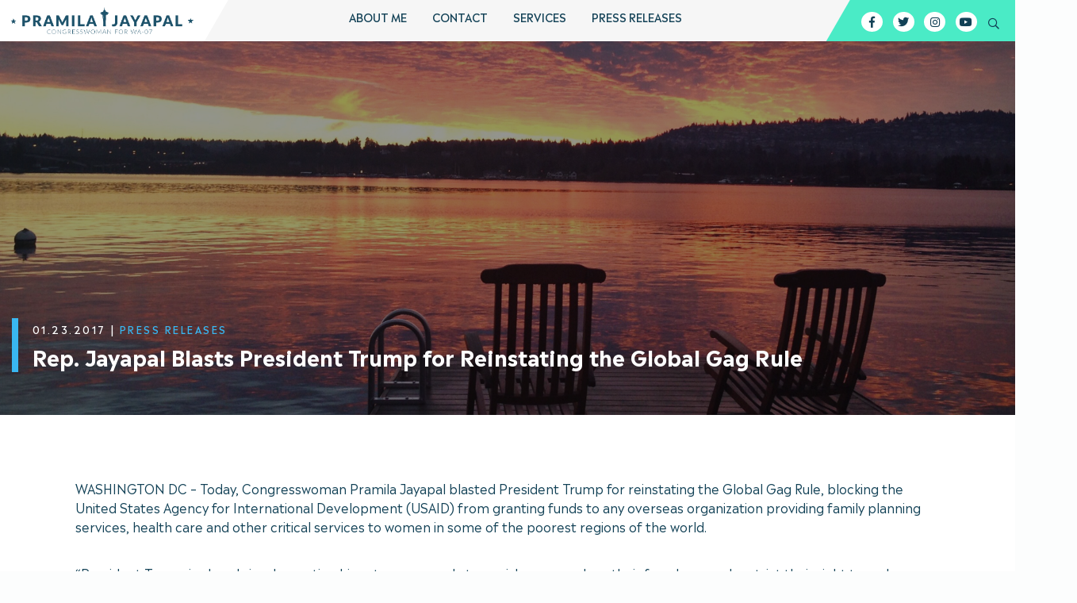

--- FILE ---
content_type: text/html; charset=UTF-8
request_url: https://jayapal.house.gov/2017/01/23/rep-jayapal-blasts-president-trump-reinstating-global-gag-rule/
body_size: 11226
content:
<!DOCTYPE html>
<html lang="en-US">

<head>
	<meta charset="UTF-8">
	<meta name="viewport" content="width=device-width, initial-scale=1.0">
	<link rel="pingback" href="https://jayapal.house.gov/xmlrpc.php">
	<meta name='robots' content='index, follow, max-image-preview:large, max-snippet:-1, max-video-preview:-1' />
	<style>img:is([sizes="auto" i], [sizes^="auto," i]) { contain-intrinsic-size: 3000px 1500px }</style>
	
	<!-- This site is optimized with the Yoast SEO plugin v26.7 - https://yoast.com/wordpress/plugins/seo/ -->
	<title>Rep. Jayapal Blasts President Trump for Reinstating the Global Gag Rule - Congresswoman Pramila Jayapal</title>
	<link rel="canonical" href="https://jayapal.house.gov/2017/01/23/rep-jayapal-blasts-president-trump-reinstating-global-gag-rule/" />
	<meta property="og:locale" content="en_US" />
	<meta property="og:type" content="article" />
	<meta property="og:title" content="Rep. Jayapal Blasts President Trump for Reinstating the Global Gag Rule - Congresswoman Pramila Jayapal" />
	<meta property="og:description" content="WASHINGTON DC – Today, Congresswoman Pramila Jayapal blasted President Trump for reinstating the Global Gag Rule, blocking the United States Agency for International Development (USAID) from granting funds to any overseas organization providing family planning services, health care and other critical services to women in some of the poorest regions of the world. “President Trump [&hellip;]" />
	<meta property="og:url" content="https://jayapal.house.gov/2017/01/23/rep-jayapal-blasts-president-trump-reinstating-global-gag-rule/" />
	<meta property="og:site_name" content="Congresswoman Pramila Jayapal" />
	<meta property="article:published_time" content="2017-01-23T08:00:00+00:00" />
	<meta property="article:modified_time" content="2018-12-12T18:35:28+00:00" />
	<meta property="og:image" content="https://jayapal.house.gov/wp-content/uploads/2018/11/hero.png" />
	<meta property="og:image:width" content="1800" />
	<meta property="og:image:height" content="925" />
	<meta property="og:image:type" content="image/png" />
	<meta name="author" content="admin" />
	<meta name="twitter:card" content="summary_large_image" />
	<meta name="twitter:label1" content="Written by" />
	<meta name="twitter:data1" content="admin" />
	<meta name="twitter:label2" content="Est. reading time" />
	<meta name="twitter:data2" content="1 minute" />
	<script type="application/ld+json" class="yoast-schema-graph">{"@context":"https://schema.org","@graph":[{"@type":"Article","@id":"https://jayapal.house.gov/2017/01/23/rep-jayapal-blasts-president-trump-reinstating-global-gag-rule/#article","isPartOf":{"@id":"https://jayapal.house.gov/2017/01/23/rep-jayapal-blasts-president-trump-reinstating-global-gag-rule/"},"author":{"name":"admin","@id":"https://jayapal.house.gov/#/schema/person/58509b2fe833f23bc4918f3b34528c7a"},"headline":"Rep. Jayapal Blasts President Trump for Reinstating the Global Gag Rule","datePublished":"2017-01-23T08:00:00+00:00","dateModified":"2018-12-12T18:35:28+00:00","mainEntityOfPage":{"@id":"https://jayapal.house.gov/2017/01/23/rep-jayapal-blasts-president-trump-reinstating-global-gag-rule/"},"wordCount":262,"commentCount":0,"articleSection":["Press Releases"],"inLanguage":"en-US"},{"@type":"WebPage","@id":"https://jayapal.house.gov/2017/01/23/rep-jayapal-blasts-president-trump-reinstating-global-gag-rule/","url":"https://jayapal.house.gov/2017/01/23/rep-jayapal-blasts-president-trump-reinstating-global-gag-rule/","name":"Rep. Jayapal Blasts President Trump for Reinstating the Global Gag Rule - Congresswoman Pramila Jayapal","isPartOf":{"@id":"https://jayapal.house.gov/#website"},"datePublished":"2017-01-23T08:00:00+00:00","dateModified":"2018-12-12T18:35:28+00:00","author":{"@id":"https://jayapal.house.gov/#/schema/person/58509b2fe833f23bc4918f3b34528c7a"},"breadcrumb":{"@id":"https://jayapal.house.gov/2017/01/23/rep-jayapal-blasts-president-trump-reinstating-global-gag-rule/#breadcrumb"},"inLanguage":"en-US","potentialAction":[{"@type":"ReadAction","target":["https://jayapal.house.gov/2017/01/23/rep-jayapal-blasts-president-trump-reinstating-global-gag-rule/"]}]},{"@type":"BreadcrumbList","@id":"https://jayapal.house.gov/2017/01/23/rep-jayapal-blasts-president-trump-reinstating-global-gag-rule/#breadcrumb","itemListElement":[{"@type":"ListItem","position":1,"name":"Home","item":"https://admin-jayapal.house.gov/"},{"@type":"ListItem","position":2,"name":"Media","item":"https://jayapal.house.gov/media/"},{"@type":"ListItem","position":3,"name":"Rep. Jayapal Blasts President Trump for Reinstating the Global Gag Rule"}]},{"@type":"WebSite","@id":"https://jayapal.house.gov/#website","url":"https://jayapal.house.gov/","name":"Congresswoman Pramila Jayapal","description":"U.S. Representative for Washington&#039;s 7th Congressional District","potentialAction":[{"@type":"SearchAction","target":{"@type":"EntryPoint","urlTemplate":"https://jayapal.house.gov/?s={search_term_string}"},"query-input":{"@type":"PropertyValueSpecification","valueRequired":true,"valueName":"search_term_string"}}],"inLanguage":"en-US"},{"@type":"Person","@id":"https://jayapal.house.gov/#/schema/person/58509b2fe833f23bc4918f3b34528c7a","name":"admin","image":{"@type":"ImageObject","inLanguage":"en-US","@id":"https://jayapal.house.gov/#/schema/person/image/","url":"https://secure.gravatar.com/avatar/042926fb404a0626d9bcc24f2f9280d6a06f92717a85ecd72ccb9eca1be40d9b?s=96&d=mm&r=g","contentUrl":"https://secure.gravatar.com/avatar/042926fb404a0626d9bcc24f2f9280d6a06f92717a85ecd72ccb9eca1be40d9b?s=96&d=mm&r=g","caption":"admin"},"url":"https://jayapal.house.gov/author/admin/"}]}</script>
	<!-- / Yoast SEO plugin. -->


<link rel='dns-prefetch' href='//challenges.cloudflare.com' />
<link rel='dns-prefetch' href='//pro.fontawesome.com' />
<link rel='dns-prefetch' href='//www.googletagmanager.com' />
<link rel="alternate" type="application/rss+xml" title="Congresswoman Pramila Jayapal &raquo; Feed" href="https://jayapal.house.gov/feed/" />
<script type="text/javascript">
/* <![CDATA[ */
window._wpemojiSettings = {"baseUrl":"https:\/\/s.w.org\/images\/core\/emoji\/16.0.1\/72x72\/","ext":".png","svgUrl":"https:\/\/s.w.org\/images\/core\/emoji\/16.0.1\/svg\/","svgExt":".svg","source":{"concatemoji":"https:\/\/jayapal.house.gov\/wp-includes\/js\/wp-emoji-release.min.js"}};
/*! This file is auto-generated */
!function(s,n){var o,i,e;function c(e){try{var t={supportTests:e,timestamp:(new Date).valueOf()};sessionStorage.setItem(o,JSON.stringify(t))}catch(e){}}function p(e,t,n){e.clearRect(0,0,e.canvas.width,e.canvas.height),e.fillText(t,0,0);var t=new Uint32Array(e.getImageData(0,0,e.canvas.width,e.canvas.height).data),a=(e.clearRect(0,0,e.canvas.width,e.canvas.height),e.fillText(n,0,0),new Uint32Array(e.getImageData(0,0,e.canvas.width,e.canvas.height).data));return t.every(function(e,t){return e===a[t]})}function u(e,t){e.clearRect(0,0,e.canvas.width,e.canvas.height),e.fillText(t,0,0);for(var n=e.getImageData(16,16,1,1),a=0;a<n.data.length;a++)if(0!==n.data[a])return!1;return!0}function f(e,t,n,a){switch(t){case"flag":return n(e,"\ud83c\udff3\ufe0f\u200d\u26a7\ufe0f","\ud83c\udff3\ufe0f\u200b\u26a7\ufe0f")?!1:!n(e,"\ud83c\udde8\ud83c\uddf6","\ud83c\udde8\u200b\ud83c\uddf6")&&!n(e,"\ud83c\udff4\udb40\udc67\udb40\udc62\udb40\udc65\udb40\udc6e\udb40\udc67\udb40\udc7f","\ud83c\udff4\u200b\udb40\udc67\u200b\udb40\udc62\u200b\udb40\udc65\u200b\udb40\udc6e\u200b\udb40\udc67\u200b\udb40\udc7f");case"emoji":return!a(e,"\ud83e\udedf")}return!1}function g(e,t,n,a){var r="undefined"!=typeof WorkerGlobalScope&&self instanceof WorkerGlobalScope?new OffscreenCanvas(300,150):s.createElement("canvas"),o=r.getContext("2d",{willReadFrequently:!0}),i=(o.textBaseline="top",o.font="600 32px Arial",{});return e.forEach(function(e){i[e]=t(o,e,n,a)}),i}function t(e){var t=s.createElement("script");t.src=e,t.defer=!0,s.head.appendChild(t)}"undefined"!=typeof Promise&&(o="wpEmojiSettingsSupports",i=["flag","emoji"],n.supports={everything:!0,everythingExceptFlag:!0},e=new Promise(function(e){s.addEventListener("DOMContentLoaded",e,{once:!0})}),new Promise(function(t){var n=function(){try{var e=JSON.parse(sessionStorage.getItem(o));if("object"==typeof e&&"number"==typeof e.timestamp&&(new Date).valueOf()<e.timestamp+604800&&"object"==typeof e.supportTests)return e.supportTests}catch(e){}return null}();if(!n){if("undefined"!=typeof Worker&&"undefined"!=typeof OffscreenCanvas&&"undefined"!=typeof URL&&URL.createObjectURL&&"undefined"!=typeof Blob)try{var e="postMessage("+g.toString()+"("+[JSON.stringify(i),f.toString(),p.toString(),u.toString()].join(",")+"));",a=new Blob([e],{type:"text/javascript"}),r=new Worker(URL.createObjectURL(a),{name:"wpTestEmojiSupports"});return void(r.onmessage=function(e){c(n=e.data),r.terminate(),t(n)})}catch(e){}c(n=g(i,f,p,u))}t(n)}).then(function(e){for(var t in e)n.supports[t]=e[t],n.supports.everything=n.supports.everything&&n.supports[t],"flag"!==t&&(n.supports.everythingExceptFlag=n.supports.everythingExceptFlag&&n.supports[t]);n.supports.everythingExceptFlag=n.supports.everythingExceptFlag&&!n.supports.flag,n.DOMReady=!1,n.readyCallback=function(){n.DOMReady=!0}}).then(function(){return e}).then(function(){var e;n.supports.everything||(n.readyCallback(),(e=n.source||{}).concatemoji?t(e.concatemoji):e.wpemoji&&e.twemoji&&(t(e.twemoji),t(e.wpemoji)))}))}((window,document),window._wpemojiSettings);
/* ]]> */
</script>
<style id='wp-emoji-styles-inline-css' type='text/css'>

	img.wp-smiley, img.emoji {
		display: inline !important;
		border: none !important;
		box-shadow: none !important;
		height: 1em !important;
		width: 1em !important;
		margin: 0 0.07em !important;
		vertical-align: -0.1em !important;
		background: none !important;
		padding: 0 !important;
	}
</style>
<link rel='stylesheet' id='wp-block-library-css' href='https://jayapal.house.gov/wp-includes/css/dist/block-library/style.min.css' type='text/css' media='all' />
<style id='classic-theme-styles-inline-css' type='text/css'>
/*! This file is auto-generated */
.wp-block-button__link{color:#fff;background-color:#32373c;border-radius:9999px;box-shadow:none;text-decoration:none;padding:calc(.667em + 2px) calc(1.333em + 2px);font-size:1.125em}.wp-block-file__button{background:#32373c;color:#fff;text-decoration:none}
</style>
<style id='global-styles-inline-css' type='text/css'>
:root{--wp--preset--aspect-ratio--square: 1;--wp--preset--aspect-ratio--4-3: 4/3;--wp--preset--aspect-ratio--3-4: 3/4;--wp--preset--aspect-ratio--3-2: 3/2;--wp--preset--aspect-ratio--2-3: 2/3;--wp--preset--aspect-ratio--16-9: 16/9;--wp--preset--aspect-ratio--9-16: 9/16;--wp--preset--color--black: #000000;--wp--preset--color--cyan-bluish-gray: #abb8c3;--wp--preset--color--white: #ffffff;--wp--preset--color--pale-pink: #f78da7;--wp--preset--color--vivid-red: #cf2e2e;--wp--preset--color--luminous-vivid-orange: #ff6900;--wp--preset--color--luminous-vivid-amber: #fcb900;--wp--preset--color--light-green-cyan: #7bdcb5;--wp--preset--color--vivid-green-cyan: #00d084;--wp--preset--color--pale-cyan-blue: #8ed1fc;--wp--preset--color--vivid-cyan-blue: #0693e3;--wp--preset--color--vivid-purple: #9b51e0;--wp--preset--gradient--vivid-cyan-blue-to-vivid-purple: linear-gradient(135deg,rgba(6,147,227,1) 0%,rgb(155,81,224) 100%);--wp--preset--gradient--light-green-cyan-to-vivid-green-cyan: linear-gradient(135deg,rgb(122,220,180) 0%,rgb(0,208,130) 100%);--wp--preset--gradient--luminous-vivid-amber-to-luminous-vivid-orange: linear-gradient(135deg,rgba(252,185,0,1) 0%,rgba(255,105,0,1) 100%);--wp--preset--gradient--luminous-vivid-orange-to-vivid-red: linear-gradient(135deg,rgba(255,105,0,1) 0%,rgb(207,46,46) 100%);--wp--preset--gradient--very-light-gray-to-cyan-bluish-gray: linear-gradient(135deg,rgb(238,238,238) 0%,rgb(169,184,195) 100%);--wp--preset--gradient--cool-to-warm-spectrum: linear-gradient(135deg,rgb(74,234,220) 0%,rgb(151,120,209) 20%,rgb(207,42,186) 40%,rgb(238,44,130) 60%,rgb(251,105,98) 80%,rgb(254,248,76) 100%);--wp--preset--gradient--blush-light-purple: linear-gradient(135deg,rgb(255,206,236) 0%,rgb(152,150,240) 100%);--wp--preset--gradient--blush-bordeaux: linear-gradient(135deg,rgb(254,205,165) 0%,rgb(254,45,45) 50%,rgb(107,0,62) 100%);--wp--preset--gradient--luminous-dusk: linear-gradient(135deg,rgb(255,203,112) 0%,rgb(199,81,192) 50%,rgb(65,88,208) 100%);--wp--preset--gradient--pale-ocean: linear-gradient(135deg,rgb(255,245,203) 0%,rgb(182,227,212) 50%,rgb(51,167,181) 100%);--wp--preset--gradient--electric-grass: linear-gradient(135deg,rgb(202,248,128) 0%,rgb(113,206,126) 100%);--wp--preset--gradient--midnight: linear-gradient(135deg,rgb(2,3,129) 0%,rgb(40,116,252) 100%);--wp--preset--font-size--small: 13px;--wp--preset--font-size--medium: 20px;--wp--preset--font-size--large: 36px;--wp--preset--font-size--x-large: 42px;--wp--preset--spacing--20: 0.44rem;--wp--preset--spacing--30: 0.67rem;--wp--preset--spacing--40: 1rem;--wp--preset--spacing--50: 1.5rem;--wp--preset--spacing--60: 2.25rem;--wp--preset--spacing--70: 3.38rem;--wp--preset--spacing--80: 5.06rem;--wp--preset--shadow--natural: 6px 6px 9px rgba(0, 0, 0, 0.2);--wp--preset--shadow--deep: 12px 12px 50px rgba(0, 0, 0, 0.4);--wp--preset--shadow--sharp: 6px 6px 0px rgba(0, 0, 0, 0.2);--wp--preset--shadow--outlined: 6px 6px 0px -3px rgba(255, 255, 255, 1), 6px 6px rgba(0, 0, 0, 1);--wp--preset--shadow--crisp: 6px 6px 0px rgba(0, 0, 0, 1);}:where(.is-layout-flex){gap: 0.5em;}:where(.is-layout-grid){gap: 0.5em;}body .is-layout-flex{display: flex;}.is-layout-flex{flex-wrap: wrap;align-items: center;}.is-layout-flex > :is(*, div){margin: 0;}body .is-layout-grid{display: grid;}.is-layout-grid > :is(*, div){margin: 0;}:where(.wp-block-columns.is-layout-flex){gap: 2em;}:where(.wp-block-columns.is-layout-grid){gap: 2em;}:where(.wp-block-post-template.is-layout-flex){gap: 1.25em;}:where(.wp-block-post-template.is-layout-grid){gap: 1.25em;}.has-black-color{color: var(--wp--preset--color--black) !important;}.has-cyan-bluish-gray-color{color: var(--wp--preset--color--cyan-bluish-gray) !important;}.has-white-color{color: var(--wp--preset--color--white) !important;}.has-pale-pink-color{color: var(--wp--preset--color--pale-pink) !important;}.has-vivid-red-color{color: var(--wp--preset--color--vivid-red) !important;}.has-luminous-vivid-orange-color{color: var(--wp--preset--color--luminous-vivid-orange) !important;}.has-luminous-vivid-amber-color{color: var(--wp--preset--color--luminous-vivid-amber) !important;}.has-light-green-cyan-color{color: var(--wp--preset--color--light-green-cyan) !important;}.has-vivid-green-cyan-color{color: var(--wp--preset--color--vivid-green-cyan) !important;}.has-pale-cyan-blue-color{color: var(--wp--preset--color--pale-cyan-blue) !important;}.has-vivid-cyan-blue-color{color: var(--wp--preset--color--vivid-cyan-blue) !important;}.has-vivid-purple-color{color: var(--wp--preset--color--vivid-purple) !important;}.has-black-background-color{background-color: var(--wp--preset--color--black) !important;}.has-cyan-bluish-gray-background-color{background-color: var(--wp--preset--color--cyan-bluish-gray) !important;}.has-white-background-color{background-color: var(--wp--preset--color--white) !important;}.has-pale-pink-background-color{background-color: var(--wp--preset--color--pale-pink) !important;}.has-vivid-red-background-color{background-color: var(--wp--preset--color--vivid-red) !important;}.has-luminous-vivid-orange-background-color{background-color: var(--wp--preset--color--luminous-vivid-orange) !important;}.has-luminous-vivid-amber-background-color{background-color: var(--wp--preset--color--luminous-vivid-amber) !important;}.has-light-green-cyan-background-color{background-color: var(--wp--preset--color--light-green-cyan) !important;}.has-vivid-green-cyan-background-color{background-color: var(--wp--preset--color--vivid-green-cyan) !important;}.has-pale-cyan-blue-background-color{background-color: var(--wp--preset--color--pale-cyan-blue) !important;}.has-vivid-cyan-blue-background-color{background-color: var(--wp--preset--color--vivid-cyan-blue) !important;}.has-vivid-purple-background-color{background-color: var(--wp--preset--color--vivid-purple) !important;}.has-black-border-color{border-color: var(--wp--preset--color--black) !important;}.has-cyan-bluish-gray-border-color{border-color: var(--wp--preset--color--cyan-bluish-gray) !important;}.has-white-border-color{border-color: var(--wp--preset--color--white) !important;}.has-pale-pink-border-color{border-color: var(--wp--preset--color--pale-pink) !important;}.has-vivid-red-border-color{border-color: var(--wp--preset--color--vivid-red) !important;}.has-luminous-vivid-orange-border-color{border-color: var(--wp--preset--color--luminous-vivid-orange) !important;}.has-luminous-vivid-amber-border-color{border-color: var(--wp--preset--color--luminous-vivid-amber) !important;}.has-light-green-cyan-border-color{border-color: var(--wp--preset--color--light-green-cyan) !important;}.has-vivid-green-cyan-border-color{border-color: var(--wp--preset--color--vivid-green-cyan) !important;}.has-pale-cyan-blue-border-color{border-color: var(--wp--preset--color--pale-cyan-blue) !important;}.has-vivid-cyan-blue-border-color{border-color: var(--wp--preset--color--vivid-cyan-blue) !important;}.has-vivid-purple-border-color{border-color: var(--wp--preset--color--vivid-purple) !important;}.has-vivid-cyan-blue-to-vivid-purple-gradient-background{background: var(--wp--preset--gradient--vivid-cyan-blue-to-vivid-purple) !important;}.has-light-green-cyan-to-vivid-green-cyan-gradient-background{background: var(--wp--preset--gradient--light-green-cyan-to-vivid-green-cyan) !important;}.has-luminous-vivid-amber-to-luminous-vivid-orange-gradient-background{background: var(--wp--preset--gradient--luminous-vivid-amber-to-luminous-vivid-orange) !important;}.has-luminous-vivid-orange-to-vivid-red-gradient-background{background: var(--wp--preset--gradient--luminous-vivid-orange-to-vivid-red) !important;}.has-very-light-gray-to-cyan-bluish-gray-gradient-background{background: var(--wp--preset--gradient--very-light-gray-to-cyan-bluish-gray) !important;}.has-cool-to-warm-spectrum-gradient-background{background: var(--wp--preset--gradient--cool-to-warm-spectrum) !important;}.has-blush-light-purple-gradient-background{background: var(--wp--preset--gradient--blush-light-purple) !important;}.has-blush-bordeaux-gradient-background{background: var(--wp--preset--gradient--blush-bordeaux) !important;}.has-luminous-dusk-gradient-background{background: var(--wp--preset--gradient--luminous-dusk) !important;}.has-pale-ocean-gradient-background{background: var(--wp--preset--gradient--pale-ocean) !important;}.has-electric-grass-gradient-background{background: var(--wp--preset--gradient--electric-grass) !important;}.has-midnight-gradient-background{background: var(--wp--preset--gradient--midnight) !important;}.has-small-font-size{font-size: var(--wp--preset--font-size--small) !important;}.has-medium-font-size{font-size: var(--wp--preset--font-size--medium) !important;}.has-large-font-size{font-size: var(--wp--preset--font-size--large) !important;}.has-x-large-font-size{font-size: var(--wp--preset--font-size--x-large) !important;}
:where(.wp-block-post-template.is-layout-flex){gap: 1.25em;}:where(.wp-block-post-template.is-layout-grid){gap: 1.25em;}
:where(.wp-block-columns.is-layout-flex){gap: 2em;}:where(.wp-block-columns.is-layout-grid){gap: 2em;}
:root :where(.wp-block-pullquote){font-size: 1.5em;line-height: 1.6;}
</style>
<link rel='stylesheet' id='font-awesome-css' href='https://pro.fontawesome.com/releases/v5.5.0/css/all.css' type='text/css' media='all' />
<link rel='stylesheet' id='jayapal-css' href='https://jayapal.house.gov/wp-content/themes/jayapal/assets/css/style.css' type='text/css' media='all' />
<link rel='stylesheet' id='45press-css' href='https://jayapal.house.gov/wp-content/themes/jayapal/style.css' type='text/css' media='all' />
<script type="text/javascript" src="https://jayapal.house.gov/wp-includes/js/jquery/jquery.min.js" id="jquery-core-js"></script>
<script type="text/javascript" src="https://jayapal.house.gov/wp-includes/js/jquery/jquery-migrate.min.js" id="jquery-migrate-js"></script>
<link rel="https://api.w.org/" href="https://jayapal.house.gov/wp-json/" /><link rel="alternate" title="JSON" type="application/json" href="https://jayapal.house.gov/wp-json/wp/v2/posts/807" /><link rel="EditURI" type="application/rsd+xml" title="RSD" href="https://jayapal.house.gov/xmlrpc.php?rsd" />
<meta name="generator" content="WordPress 6.8.3" />
<link rel='shortlink' href='https://jayapal.house.gov/?p=807' />
<link rel="alternate" title="oEmbed (JSON)" type="application/json+oembed" href="https://jayapal.house.gov/wp-json/oembed/1.0/embed?url=https%3A%2F%2Fjayapal.house.gov%2F2017%2F01%2F23%2Frep-jayapal-blasts-president-trump-reinstating-global-gag-rule%2F" />
<link rel="alternate" title="oEmbed (XML)" type="text/xml+oembed" href="https://jayapal.house.gov/wp-json/oembed/1.0/embed?url=https%3A%2F%2Fjayapal.house.gov%2F2017%2F01%2F23%2Frep-jayapal-blasts-president-trump-reinstating-global-gag-rule%2F&#038;format=xml" />
<meta name="generator" content="Site Kit by Google 1.167.0" /><meta name="google-site-verification" content="cclA98_XBGhssHvC2Ujm8B8eHBLsUEq_3pGobZoj3Kg"><link rel="icon" href="https://jayapal.house.gov/wp-content/uploads/2021/08/cropped-footer-logo-32x32.png" sizes="32x32" />
<link rel="icon" href="https://jayapal.house.gov/wp-content/uploads/2021/08/cropped-footer-logo-192x192.png" sizes="192x192" />
<link rel="apple-touch-icon" href="https://jayapal.house.gov/wp-content/uploads/2021/08/cropped-footer-logo-180x180.png" />
<meta name="msapplication-TileImage" content="https://jayapal.house.gov/wp-content/uploads/2021/08/cropped-footer-logo-270x270.png" />
		<style type="text/css" id="wp-custom-css">
			.live-video {
display: flex;
flex-wrap: nowrap;
flex-direction: row;
}

.live-video>div:nth-child(1) {
flex: 0 0 auto;
padding-right: 2rem;
}

.live-video>div:nth-child(2) {
flex: 1 0 auto;
}

@media screen and (max-width: 1200px) {
.live-video {
display: block;
}

.live-video>div:nth-child(1) {
padding-right: 0;
}
}

nav > ul > li {
	font-size: 14px!important;
}


#main #home-hero .stats .stats-inner .stat .number{
	font-size: 3.5rem;
}

#main #home-hero .stats .stats-inner .stat .number sup{
	font-size: .6em;
}

.inner-content-wrap li ul{
	padding-left: 1em;
}


@media screen and (max-width: 1420px) and (min-width:1200px) {
#main #home-hero .stats .stats-inner .stat .number{
	font-size: 2.5rem;
}
}

@media screen and (max-width: 1199px){
#header .nav-collapse nav>ul>li>ul {
    text-align: center;
}
}

@media screen and (min-width: 1200px){
#header .nav-collapse nav>ul>li {
	padding: 1rem;
}
#header .nav-collapse nav>ul>li>ul {
	width: auto
}
}

input:focus, select:focus{
	outline: 1px solid black !important;
}


aside .alert-bar{
	display: block;
	text-align: center;
	padding: 5px 10px;
	background-color: red;
	color: black;
	font-weight: bold;
	font-size: 1.25rem;
}


aside a.alert-bar:hover,
aside a.alert-bar:focus{
	background-color: black;
	color: white;
}
#main #home-social .social-box .social-content{
	height: auto;
	min-height: 360px
}
#main #home-social .social-box .social-content a{
	text-decoration:underline;
}

.has-medium-font-size{
	font-size: 1.25rem !important;
}
.has-normal-font-size{
	font-size: 1rem !important;
}

#main #home-services .services .service > a span{
	text-shadow: 0 0 .3rem #fff, 0 0 .5rem #fff, 0 0 .5rem #fff;
}


.page-id-5415 #main .inner-content-wrap{
	max-width: 100%;
	padding: 5rem 1rem;
}

.page-id-5415 #main .inner-content-wrap .container{
	max-width: 100%;
}

.page-id-5415 #main iframe{
	min-height: 90vh;
}		</style>
		</head>

<body class="wp-singular post-template-default single single-post postid-807 single-format-standard wp-theme-jayapal">
	<a href="#main" class="sr-only sr-only-focusable">Skip to Content</a>
	<!-- Google Tag Manager -->
	<script>(function(w,d,s,l,i){w[l]=w[l]||[];w[l].push({'gtm.start':
	new Date().getTime(),event:'gtm.js'});var f=d.getElementsByTagName(s)[0],
	j=d.createElement(s),dl=l!='dataLayer'?'&l='+l:'';j.async=true;j.src=
	'https://www.googletagmanager.com/gtm.js?id='+i+dl;f.parentNode.insertBefore(j,f);
	})(window,document,'script','dataLayer','GTM-PLFM7SH6');</script>
	<!-- End Google Tag Manager -->
	<!-- Google Tag Manager (noscript) -->
	<noscript><iframe src="https://www.googletagmanager.com/ns.html?id=GTM-PLFM7SH6" height="0" width="0" style="display:none;visibility:hidden"></iframe></noscript>
	<!-- End Google Tag Manager (noscript) -->

		<header id="header">
		<div class="container">
			<a href="https://jayapal.house.gov" class="nav-logo">
				<img src="https://jayapal.house.gov/wp-content/themes/jayapal/assets/img/logo/nav-logo2.png" alt="Pramila Jayapal" />
			</a>
			<div class="nav-collapse">
				<nav class="menu-main-menu-container"><ul id="menu-main-menu" class="menu"><li id="menu-item-53" class="menu-item menu-item-type-post_type menu-item-object-page menu-item-has-children menu-item-53"><a href="https://jayapal.house.gov/about-me/">About Me</a><ul class="sub-menu"><li id="menu-item-56" class="menu-item menu-item-type-post_type menu-item-object-page menu-item-56"><a href="https://jayapal.house.gov/our-district/">Our District</a></li><li id="menu-item-54" class="menu-item menu-item-type-post_type menu-item-object-page menu-item-54"><a href="https://jayapal.house.gov/about-me/committees-and-caucuses/">Committees and Caucuses</a></li><li id="menu-item-55" class="menu-item menu-item-type-post_type menu-item-object-page menu-item-55"><a href="https://jayapal.house.gov/about-me/votes-and-legislation/">Votes and Legislation</a></li><li id="menu-item-3863" class="menu-item menu-item-type-post_type menu-item-object-page menu-item-3863"><a href="https://jayapal.house.gov/issues/">Issues</a></li><li id="menu-item-5574" class="menu-item menu-item-type-post_type menu-item-object-page menu-item-5574"><a href="https://jayapal.house.gov/immigration-oversight/">Immigration Oversight</a></li></ul></li><li id="menu-item-57" class="menu-item menu-item-type-post_type menu-item-object-page menu-item-has-children menu-item-57"><a href="https://jayapal.house.gov/contact/">Contact</a><ul class="sub-menu"><li id="menu-item-58" class="menu-item menu-item-type-post_type menu-item-object-page menu-item-58"><a href="https://jayapal.house.gov/contact/email/">Email</a></li><li id="menu-item-59" class="menu-item menu-item-type-post_type menu-item-object-page menu-item-59"><a href="https://jayapal.house.gov/contact/newsletter-subscription/">Newsletter Subscription</a></li><li id="menu-item-60" class="menu-item menu-item-type-post_type menu-item-object-page menu-item-60"><a href="https://jayapal.house.gov/contact/offices/">Contact My Offices</a></li><li id="menu-item-61" class="menu-item menu-item-type-post_type menu-item-object-page menu-item-61"><a href="https://jayapal.house.gov/contact/request-an-appearance/">Request an Appearance</a></li><li id="menu-item-4947" class="menu-item menu-item-type-post_type menu-item-object-page menu-item-4947"><a href="https://jayapal.house.gov/share-your-story-with-congresswoman-jayapal/">Share Your Story with Congresswoman Jayapal</a></li></ul></li><li id="menu-item-62" class="menu-item menu-item-type-post_type menu-item-object-page menu-item-has-children menu-item-62"><a href="https://jayapal.house.gov/services/">Services</a><ul class="sub-menu"><li id="menu-item-63" class="menu-item menu-item-type-post_type menu-item-object-page menu-item-63"><a href="https://jayapal.house.gov/services/art-competition/">Art Competition</a></li><li id="menu-item-4230" class="menu-item menu-item-type-post_type menu-item-object-page menu-item-4230"><a href="https://jayapal.house.gov/benefits/">Benefits Available Now from Biden Administration Programs</a></li><li id="menu-item-3711" class="menu-item menu-item-type-post_type menu-item-object-page menu-item-3711"><a href="https://jayapal.house.gov/services/community-based-project-request-form/">Community Project Funding</a></li><li id="menu-item-5575" class="menu-item menu-item-type-post_type menu-item-object-page menu-item-5575"><a href="https://jayapal.house.gov/community-project-funding-interactive-maps/">Community Project Funding – Interactive Maps</a></li><li id="menu-item-64" class="menu-item menu-item-type-post_type menu-item-object-page menu-item-64"><a href="https://jayapal.house.gov/services/congressional-app-challenge/">Congressional App Challenge</a></li><li id="menu-item-65" class="menu-item menu-item-type-post_type menu-item-object-page menu-item-65"><a href="https://jayapal.house.gov/services/flags/">Flags</a></li><li id="menu-item-3603" class="menu-item menu-item-type-post_type menu-item-object-page menu-item-3603"><a href="https://jayapal.house.gov/services/filing-consumer-complaints/">Filing Consumer Complaints</a></li><li id="menu-item-4843" class="menu-item menu-item-type-post_type menu-item-object-page menu-item-4843"><a href="https://jayapal.house.gov/fundingfreeze/">Funding Freeze Request for Information</a></li><li id="menu-item-66" class="menu-item menu-item-type-post_type menu-item-object-page menu-item-66"><a href="https://jayapal.house.gov/services/grant-applicants/">Grant Applicants</a></li><li id="menu-item-67" class="menu-item menu-item-type-post_type menu-item-object-page menu-item-67"><a href="https://jayapal.house.gov/services/help-with-a-federal-agency/">Help with a Federal Agency</a></li><li id="menu-item-68" class="menu-item menu-item-type-post_type menu-item-object-page menu-item-68"><a href="https://jayapal.house.gov/services/internships/">Internships/Fellowships</a></li><li id="menu-item-4833" class="menu-item menu-item-type-post_type menu-item-object-page menu-item-4833"><a href="https://jayapal.house.gov/know-your-rights/">Know Your Rights</a></li><li id="menu-item-69" class="menu-item menu-item-type-post_type menu-item-object-page menu-item-69"><a href="https://jayapal.house.gov/services/military-academy-nominations/">Military Academy Nominations</a></li><li id="menu-item-4901" class="menu-item menu-item-type-post_type menu-item-object-page menu-item-4901"><a href="https://jayapal.house.gov/resources-for-federal-workers/">Resources for Federal Workers</a></li><li id="menu-item-70" class="menu-item menu-item-type-post_type menu-item-object-page menu-item-70"><a href="https://jayapal.house.gov/services/tours-and-tickets/">Tours and Tickets</a></li><li id="menu-item-3675" class="menu-item menu-item-type-post_type menu-item-object-page menu-item-3675"><a href="https://jayapal.house.gov/extreme-weather/">Wildfire, Extreme Heat and Cold, and Earthquake Resources</a></li></ul></li><li id="menu-item-2294" class="menu-item menu-item-type-taxonomy menu-item-object-category menu-item-2294"><a href="https://jayapal.house.gov/category/news/">Press Releases</a></li></ul></nav>				<div class="nav-social">
					
<style type="text/css">
<!--

.prisna-gwt-align-left {
	text-align: left !important;
}
.prisna-gwt-align-right {
	text-align: right !important;
}



body {
	top: 0 !important;
}
.goog-te-banner-frame {
	display: none !important;
	visibility: hidden !important;
}

#goog-gt-tt,
.goog-tooltip,
.goog-tooltip:hover {
	display: none !important;
}
.goog-text-highlight {
	background-color: transparent !important;
	border: none !important;
	box-shadow: none !important;
}
.translated-rtl font,
.translated-ltr font {
	background-color: transparent !important;
	box-shadow: none !important;
	box-sizing: border-box !important;
	-webkit-box-sizing: border-box !important;
	-moz-box-sizing: border-box !important;
}

-->
</style>



<div id="google_translate_element" class="prisna-gwt-align-left"></div>
<script type="text/javascript">
/*<![CDATA[*/
function initializeGoogleTranslateElement() {
	new google.translate.TranslateElement({
		pageLanguage: "en",
		layout: google.translate.TranslateElement.InlineLayout.SIMPLE
	}, "google_translate_element");
}
/*]]>*/
</script>
<script type="text/javascript" src="//translate.google.com/translate_a/element.js?cb=initializeGoogleTranslateElement"></script>					<ul class="inline-list">
						<li>
							<a href="http://www.facebook.com/RepJayapal/" target="_blank" rel="noopener noreferrer">
								<i class="fab fa-fw fa-facebook-f" aria-hidden="true"></i>
								<span class="sr-only">Facebook</span>
							</a>
						</li>
						<li>
							<a href="http://www.twitter.com/RepJayapal/" target="_blank" rel="noopener noreferrer">
								<i class="fab fa-fw fa-twitter" aria-hidden="true"></i>
								<span class="sr-only">Twitter</span>
							</a>
						</li>
						<li>
							<a href="http://instagram.com/repjayapal" target="_blank" rel="noopener noreferrer">
								<i class="fab fa-fw fa-instagram" aria-hidden="true"></i>
								<span class="sr-only">Instagram</span>
							</a>
						</li>
						<li>
							<a href="http://www.youtube.com/repjayapal" target="_blank" rel="noopener noreferrer">
								<i class="fab fa-fw fa-youtube" aria-hidden="true"></i>
								<span class="sr-only">YouTube</span>
							</a>
						</li>
						<li>
							<a href="https://jayapal.house.gov/search/">
								<i class="far fa-fw fa-search" aria-hidden="true"></i>
								<span class="sr-only">Search</span>
							</a>
						</li>
					</ul>
				</div>
			</div>
			<a href="#" class="nav-toggle">
				<i class="fa fa-bars" aria-hidden="true"></i>
				<span class="sr-only">Menu Toggle</span>
			</a>
		</div>
	</header>
	<main id="main">
<article>
	<div class="postpage-header">
	<div class="page-header">
		<img src="https://jayapal.house.gov/wp-content/uploads/2018/11/header.png" alt="" />
		</div>
	<div class="container">
		<header class="post-header">
			<time pubdate="2017-01-23T00:00:00-08:00">
				01.23.2017			</time>
			<span>|</span>
			<span class="cat">
				Press Releases			</span>
			<h1 class="page-title">
				Rep. Jayapal Blasts President Trump for Reinstating the Global Gag Rule			</h1>
		</header>
			</div>
</div>
	<div class="post-inner-content">
		
		<div class="post-box">
			<div class="container">
				<div class="clearfix">
					<p>WASHINGTON DC – Today, Congresswoman Pramila Jayapal blasted President Trump for reinstating the Global Gag Rule, blocking the United States Agency for International Development (USAID) from granting funds to any overseas organization providing family planning services, health care and other critical services to women in some of the poorest regions of the world.</p>
<p>“President Trump is already implementing his extreme agenda to punish women, deny their freedoms and restrict their right to make decisions about their own bodies,” <strong>said Rep. Jayapal.</strong> “By reinstating the Global Gag Rule, the Trump administration is reversing progress on reproductive, maternal and child health care, leaving millions of women in some of the poorest nations without access to life-saving services.”</p>
<p>The Global Gag Rule, first introduced in 1984 by Ronald Reagan, prohibits aid to any non-governmental organizations that use private, non-U.S. funding to provide or advocate for abortion services in developing nations. In January 2009, President Obama revoked the policy, allowing U.S. aid to go to birth control providers, HIV/AIDS clinics, and organizations that provide family planning counseling across the world.</p>
<p>&#8220;In addition to the short-term consequences on real lives, this action does not lead us in the direction of progress. Research and experience shows that when you provide women with these essential services, care improves, unintended pregnancies decrease and overall futures for women improve,” <strong>added Jayapal.</strong> “Instead of imposing an ideological agenda to marginalize women, we need to stand up for our values, and make sure all women everywhere have access to vital life-saving services.”</p>
<p class="align-center">###</p>
					<p>
						Issues: <a href="https://jayapal.house.gov/issue/environment/" rel="tag">Environment</a>, <a href="https://jayapal.house.gov/issue/health-care/" rel="tag">Health Care</a>					</p>
				</div>
			</div>
			<ul class="social-share inline-list">
	<li>
		<span>Share:</span>
	</li>
	<li>
		<a href="https://www.facebook.com/sharer/sharer.php?u=https%3A%2F%2Fjayapal.house.gov%2F2017%2F01%2F23%2Frep-jayapal-blasts-president-trump-reinstating-global-gag-rule%2F" target="_blank">
			<i class="fab fa-fw fa-facebook-f" aria-hidden="true"></i>
			<span class="sr-only">
				Facebook
			</span>
		</a>
	</li>
	<li>
		<a href="https://twitter.com/intent/tweet?text=Rep.%20Jayapal%20Blasts%20President%20Trump%20for%20Reinstating%20the%20Global%20Gag%20Rule&url=https%3A%2F%2Fjayapal.house.gov%2F2017%2F01%2F23%2Frep-jayapal-blasts-president-trump-reinstating-global-gag-rule%2F" target="_blank">
			<i class="fab fa-fw fa-twitter" aria-hidden="true"></i>
			<span class="sr-only">
				Twitter
			</span>
		</a>
	</li>
	<li>
		<a href="mailto:?subject=Rep.%20Jayapal%20Blasts%20President%20Trump%20for%20Reinstating%20the%20Global%20Gag%20Rule&body=https%3A%2F%2Fjayapal.house.gov%2F2017%2F01%2F23%2Frep-jayapal-blasts-president-trump-reinstating-global-gag-rule%2F" target="_blank">
			<i class="fas fa-fw fa-envelope" aria-hidden="true"></i>
			<span class="sr-only">
				Mail
			</span>
		</a>
	</li>
</ul>
		</div>
	</div>
	</article>
</main>
<!-- /#main -->
<aside id="footer-newsletter">
	<img src="https://jayapal.house.gov/wp-content/themes/jayapal/assets/img/bg/footer-newsletter.jpg" alt="Ocean" />
	<div class="container">
		<div class="newsletter">
			<h2>Newsletter Sign Up</h2>
			<form method="GET" action="https://jayapal.house.gov/contact/newsletter-subscription/">
				<label for="default_email" class="sr-only">Email Address</label>
				<input id="default_email" name="email" type="email" required placeholder="Enter email address" aria-label = "Enter Email Address" />
				<button type="submit">Submit</button>
			</form>
		</div>
	</div>
</aside>
<footer id="footer">
	<!--<div class="parallax">
				<img src="https://jayapal.house.gov/wp-content/themes/jayapal/assets/img/parallax/1.png" alt="1" class="img-1" />
					<img src="https://jayapal.house.gov/wp-content/themes/jayapal/assets/img/parallax/2.png" alt="2" class="img-2" />
					<img src="https://jayapal.house.gov/wp-content/themes/jayapal/assets/img/parallax/3.png" alt="3" class="img-3" />
					<img src="https://jayapal.house.gov/wp-content/themes/jayapal/assets/img/parallax/4.png" alt="4" class="img-4" />
					<img src="https://jayapal.house.gov/wp-content/themes/jayapal/assets/img/parallax/5.png" alt="5" class="img-5" />
					<img src="https://jayapal.house.gov/wp-content/themes/jayapal/assets/img/parallax/6.png" alt="6" class="img-6" />
					<img src="https://jayapal.house.gov/wp-content/themes/jayapal/assets/img/parallax/7.png" alt="7" class="img-7" />
					<img src="https://jayapal.house.gov/wp-content/themes/jayapal/assets/img/parallax/8.png" alt="8" class="img-8" />
				</div>-->
	<div class="footer-top">
		<div class="container">
			<img src="https://jayapal.house.gov/wp-content/themes/jayapal/assets/img/logo/footer-logo.png" alt="Pramila Jayapal" class="footer-logo" />
			<div class="flex-row">
				<div class="flex-col col-25">
					<nav class="menu-footer-menu-1-container"><ul id="menu-footer-menu-1" class="menu"><li id="menu-item-2189" class="menu-item menu-item-type-post_type menu-item-object-page menu-item-2189"><a href="https://jayapal.house.gov/our-district/">Our District</a></li><li id="menu-item-78" class="menu-item menu-item-type-post_type menu-item-object-page menu-item-has-children menu-item-78"><a href="https://jayapal.house.gov/contact/">Contact</a><ul class="sub-menu"><li id="menu-item-79" class="menu-item menu-item-type-post_type menu-item-object-page menu-item-79"><a href="https://jayapal.house.gov/contact/email/">Email</a></li><li id="menu-item-80" class="menu-item menu-item-type-post_type menu-item-object-page menu-item-80"><a href="https://jayapal.house.gov/contact/newsletter-subscription/">Newsletter Subscription</a></li><li id="menu-item-81" class="menu-item menu-item-type-post_type menu-item-object-page menu-item-81"><a href="https://jayapal.house.gov/contact/offices/">Contact My Offices</a></li><li id="menu-item-82" class="menu-item menu-item-type-post_type menu-item-object-page menu-item-82"><a href="https://jayapal.house.gov/contact/request-an-appearance/">Request an Appearance</a></li></ul></li><li id="menu-item-83" class="menu-item menu-item-type-post_type menu-item-object-page current_page_parent menu-item-has-children menu-item-83"><a href="https://jayapal.house.gov/media/">Media</a><ul class="sub-menu"><li id="menu-item-159" class="menu-item menu-item-type-taxonomy menu-item-object-category menu-item-159"><a href="https://jayapal.house.gov/category/news/">News</a></li><li id="menu-item-160" class="menu-item menu-item-type-taxonomy menu-item-object-category current-post-ancestor current-menu-parent current-post-parent menu-item-160"><a href="https://jayapal.house.gov/category/press-releases/">Press Releases</a></li></ul></li><li id="menu-item-2191" class="menu-item menu-item-type-post_type menu-item-object-page menu-item-2191"><a href="https://jayapal.house.gov/covid-19-relief-resources/">COVID-19 Relief Resources for Constituents</a></li></ul></nav>				</div>
				<div class="flex-col col-25">
					<nav class="menu-footer-menu-2-container"><ul id="menu-footer-menu-2" class="menu"><li id="menu-item-85" class="menu-item menu-item-type-post_type menu-item-object-page menu-item-has-children menu-item-85"><a href="https://jayapal.house.gov/issues/">Issues</a><ul class="sub-menu"><li id="menu-item-1031" class="menu-item menu-item-type-taxonomy menu-item-object-issue menu-item-1031"><a href="https://jayapal.house.gov/issue/civil-rights/">Civil Rights</a></li><li id="menu-item-1032" class="menu-item menu-item-type-taxonomy menu-item-object-issue menu-item-1032"><a href="https://jayapal.house.gov/issue/public-safety-criminal-justice/">Public Safety &amp; Criminal Justice</a></li><li id="menu-item-1033" class="menu-item menu-item-type-taxonomy menu-item-object-issue menu-item-1033"><a href="https://jayapal.house.gov/issue/arts-education/">Arts &amp; Education</a></li><li id="menu-item-1034" class="menu-item menu-item-type-taxonomy menu-item-object-issue current-post-ancestor current-menu-parent current-post-parent menu-item-1034"><a href="https://jayapal.house.gov/issue/environment/">Environment</a></li><li id="menu-item-1035" class="menu-item menu-item-type-taxonomy menu-item-object-issue menu-item-1035"><a href="https://jayapal.house.gov/issue/government-reform-ethics/">Government Reform &#038; Ethics</a></li><li id="menu-item-1036" class="menu-item menu-item-type-taxonomy menu-item-object-issue current-post-ancestor current-menu-parent current-post-parent menu-item-1036"><a href="https://jayapal.house.gov/issue/health-care/">Health Care</a></li><li id="menu-item-1037" class="menu-item menu-item-type-taxonomy menu-item-object-issue menu-item-1037"><a href="https://jayapal.house.gov/issue/housing-transportation-infrastructure/">Housing, Transportation, &amp; Infrastructure</a></li><li id="menu-item-1038" class="menu-item menu-item-type-taxonomy menu-item-object-issue menu-item-1038"><a href="https://jayapal.house.gov/issue/immigration/">Immigration</a></li><li id="menu-item-1039" class="menu-item menu-item-type-taxonomy menu-item-object-issue menu-item-1039"><a href="https://jayapal.house.gov/issue/jobs-labor-economy/">Jobs &#038; Economy</a></li><li id="menu-item-1040" class="menu-item menu-item-type-taxonomy menu-item-object-issue menu-item-1040"><a href="https://jayapal.house.gov/issue/lgbtqia-rights/">LGBTQIA+ Rights</a></li><li id="menu-item-1042" class="menu-item menu-item-type-taxonomy menu-item-object-issue menu-item-1042"><a href="https://jayapal.house.gov/issue/science-technology-antitrust/">Science &#038; Technology</a></li></ul></li></ul></nav>				</div>
				<div class="flex-col col-25">
					<nav class="menu-footer-menu-3-container"><ul id="menu-footer-menu-3" class="menu"><li id="menu-item-1049" class="menu-item menu-item-type-post_type menu-item-object-page menu-item-1049"><a href="https://jayapal.house.gov/issues/">Issues</a></li><li id="menu-item-86" class="menu-item menu-item-type-post_type menu-item-object-page menu-item-has-children menu-item-86"><a href="https://jayapal.house.gov/services/">Services</a><ul class="sub-menu"><li id="menu-item-87" class="menu-item menu-item-type-post_type menu-item-object-page menu-item-87"><a href="https://jayapal.house.gov/services/art-competition/">Art Competition</a></li><li id="menu-item-88" class="menu-item menu-item-type-post_type menu-item-object-page menu-item-88"><a href="https://jayapal.house.gov/services/congressional-app-challenge/">Congressional App Challenge</a></li><li id="menu-item-89" class="menu-item menu-item-type-post_type menu-item-object-page menu-item-89"><a href="https://jayapal.house.gov/services/flags/">Flags</a></li><li id="menu-item-90" class="menu-item menu-item-type-post_type menu-item-object-page menu-item-90"><a href="https://jayapal.house.gov/services/grant-applicants/">Grant Applicants</a></li><li id="menu-item-91" class="menu-item menu-item-type-post_type menu-item-object-page menu-item-91"><a href="https://jayapal.house.gov/services/help-with-a-federal-agency/">Help with a Federal Agency</a></li><li id="menu-item-92" class="menu-item menu-item-type-post_type menu-item-object-page menu-item-92"><a href="https://jayapal.house.gov/services/internships/">Internships/Fellowships</a></li><li id="menu-item-93" class="menu-item menu-item-type-post_type menu-item-object-page menu-item-93"><a href="https://jayapal.house.gov/services/military-academy-nominations/">Military Academy Nominations</a></li><li id="menu-item-94" class="menu-item menu-item-type-post_type menu-item-object-page menu-item-94"><a href="https://jayapal.house.gov/services/tours-and-tickets/">Tours and Tickets</a></li><li id="menu-item-3602" class="menu-item menu-item-type-post_type menu-item-object-page menu-item-3602"><a href="https://jayapal.house.gov/services/filing-consumer-complaints/">Filing Consumer Complaints</a></li></ul></li></ul></nav>				</div>

				</p>
				<div class="flex-col col-25">					
										<div class="office">
												<p>
							Washington, DC Office						</p>
												<p>
							2346 Rayburn House Office Building						</p>
												<p>
							Washington. DC 20515						</p>
												<p>
							Phone: 202-225-3106						</p>
												<p>
							Fax: 202-225-6197						</p>
											 <!-- Seattle Fax: 206-623-0256 -->
					</div>
										<div class="office">
												<p>
							Seattle Office						</p>
												<p>
							2033 6th Ave., Suite 1011						</p>
												<p>
							Seattle, WA 98121						</p>
												<p>
							Phone: 206-674-0040						</p>
												<p>
							Fax: 771-200-5813						</p>
											 <!-- Seattle Fax: 206-623-0256 -->
					</div>
								
					<ul class="socials inline-list">
						<li>
							<a href="http://www.facebook.com/RepJayapal/" target="_blank" rel="noopener noreferrer">
								<i class="fab fa-facebook-f" aria-hidden="true"></i>
								<span class="sr-only">Facebook</span>
							</a>
						</li>
						<li>
							<a href="http://www.twitter.com/RepJayapal/" target="_blank" rel="noopener noreferrer">
								<i class="fab fa-twitter" aria-hidden="true"></i>
								<span class="sr-only">Twitter</span>
							</a>
						</li>
						<li>
							<a href="http://instagram.com/repjayapal" target="_blank" rel="noopener noreferrer">
								<i class="fab fa-instagram" aria-hidden="true"></i>
								<span class="sr-only">Instagram</span>
							</a>
						</li>
						<li>
							<a href="http://www.youtube.com/repjayapal" target="_blank" rel="noopener noreferrer">
								<i class="fab fa-youtube" aria-hidden="true"></i>
								<span class="sr-only">YouTube</span>
							</a>
						</li>
					</ul>
				</div>
			</div>
		</div>
	</div>
	<div class="footer-bottom">
		<div class="container">
			<ul class="inline-list">
				<li>
					&copy; 2026				</li>
				<li>
					<a href="https://jayapal.house.gov/privacy/">Privacy</a>
				</li>
				<li>
					<a href="https://www.house.gov/">House.gov</a>
				</li>
			</ul>
		</div>
	</div>
</footer>
<script type="speculationrules">
{"prefetch":[{"source":"document","where":{"and":[{"href_matches":"\/*"},{"not":{"href_matches":["\/wp-*.php","\/wp-admin\/*","\/wp-content\/uploads\/*","\/wp-content\/*","\/wp-content\/plugins\/*","\/wp-content\/themes\/jayapal\/*","\/*\\?(.+)"]}},{"not":{"selector_matches":"a[rel~=\"nofollow\"]"}},{"not":{"selector_matches":".no-prefetch, .no-prefetch a"}}]},"eagerness":"conservative"}]}
</script>
<!--                                                                                                                                                                                                                                                                                                                                                                                                                                                                                                                                                                                                                                                                                                                                                                                                                                                                                                                                                                                                                                                                                                                                                                                                                                                                                                                                                                                                                                                                                                                    --><script type="text/javascript" src="https://jayapal.house.gov/wp-includes/js/dist/hooks.min.js" id="wp-hooks-js"></script>
<script type="text/javascript" src="https://jayapal.house.gov/wp-includes/js/dist/i18n.min.js" id="wp-i18n-js"></script>
<script type="text/javascript" id="wp-i18n-js-after">
/* <![CDATA[ */
wp.i18n.setLocaleData( { 'text direction\u0004ltr': [ 'ltr' ] } );
/* ]]> */
</script>
<script type="text/javascript" src="https://jayapal.house.gov/wp-content/plugins/contact-form-7/includes/swv/js/index.js" id="swv-js"></script>
<script type="text/javascript" id="contact-form-7-js-before">
/* <![CDATA[ */
var wpcf7 = {
    "api": {
        "root": "https:\/\/jayapal.house.gov\/wp-json\/",
        "namespace": "contact-form-7\/v1"
    }
};
/* ]]> */
</script>
<script type="text/javascript" src="https://jayapal.house.gov/wp-content/plugins/contact-form-7/includes/js/index.js" id="contact-form-7-js"></script>
<script type="text/javascript" src="https://challenges.cloudflare.com/turnstile/v0/api.js" id="cloudflare-turnstile-js" data-wp-strategy="async"></script>
<script type="text/javascript" id="cloudflare-turnstile-js-after">
/* <![CDATA[ */
document.addEventListener( 'wpcf7submit', e => turnstile.reset() );
/* ]]> */
</script>
<script type="text/javascript" src="https://jayapal.house.gov/wp-content/themes/jayapal/assets/js/jquery.matchHeight-min.js" id="match-height-js"></script>
<script type="text/javascript" id="jayapal-js-extra">
/* <![CDATA[ */
var wp = {"ajax_url":"https:\/\/jayapal.house.gov\/wp-admin\/admin-ajax.php"};
/* ]]> */
</script>
<script type="text/javascript" src="https://jayapal.house.gov/wp-content/themes/jayapal/assets/js/main.js" id="jayapal-js"></script>
</body>

</html>
